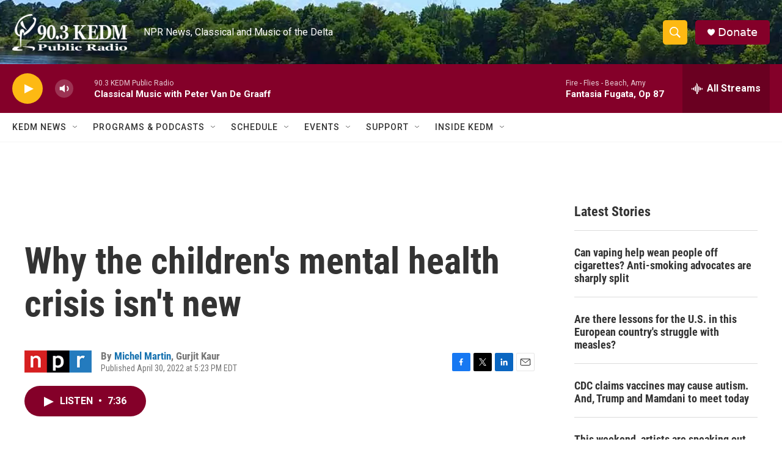

--- FILE ---
content_type: text/html; charset=utf-8
request_url: https://www.google.com/recaptcha/api2/aframe
body_size: 267
content:
<!DOCTYPE HTML><html><head><meta http-equiv="content-type" content="text/html; charset=UTF-8"></head><body><script nonce="cWF8oT1s942vvvfMO7KENA">/** Anti-fraud and anti-abuse applications only. See google.com/recaptcha */ try{var clients={'sodar':'https://pagead2.googlesyndication.com/pagead/sodar?'};window.addEventListener("message",function(a){try{if(a.source===window.parent){var b=JSON.parse(a.data);var c=clients[b['id']];if(c){var d=document.createElement('img');d.src=c+b['params']+'&rc='+(localStorage.getItem("rc::a")?sessionStorage.getItem("rc::b"):"");window.document.body.appendChild(d);sessionStorage.setItem("rc::e",parseInt(sessionStorage.getItem("rc::e")||0)+1);localStorage.setItem("rc::h",'1763744858520');}}}catch(b){}});window.parent.postMessage("_grecaptcha_ready", "*");}catch(b){}</script></body></html>

--- FILE ---
content_type: application/javascript; charset=utf-8
request_url: https://fundingchoicesmessages.google.com/f/AGSKWxVXfx658EDjwRY4s_sqBXO_GxI_Z0LIIMnCCccBcp4EcnabEbE6a-1SiI83UqYIeLeTwEo7RdfZVlkpxU4Gud-9X4l7THWakfYqFaD36xAy6O2cyreuiep05DnMiiO8sP7_n3OKZ-W-u9P0kYDy3W66cPtEjBp8x7ON7uySTtHQpz8qTKVaDr7C7qbo/__745_90._728_x_90_/sample300x250ad./GeoDynBanner.php?wmid=/ad2gate.
body_size: -1293
content:
window['11f7b795-f825-4996-81a5-197c4de2633b'] = true;

--- FILE ---
content_type: application/javascript; charset=utf-8
request_url: https://fundingchoicesmessages.google.com/f/AGSKWxUtK0_RzH0U13HVM9g59PgBsWnmcahYFF3vqbysYz0grNMAEFaEbe1ZDsedKmEeigN9d3JwH77XpjhL7YTb2okfXem-znU-xOfVaZf1iaswdmniAlGPqgn5HmFE2SyWPvcLoVdQdA==?fccs=W251bGwsbnVsbCxudWxsLG51bGwsbnVsbCxudWxsLFsxNzYzNzQ0ODU4LDc3NjAwMDAwMF0sbnVsbCxudWxsLG51bGwsW251bGwsWzcsMTAsNl0sbnVsbCxudWxsLG51bGwsbnVsbCxudWxsLG51bGwsbnVsbCxudWxsLG51bGwsMV0sImh0dHBzOi8vd3d3LmtlZG0ub3JnLzIwMjItMDQtMzAvd2h5LXRoZS1jaGlsZHJlbnMtbWVudGFsLWhlYWx0aC1jcmlzaXMtaXNudC1uZXciLG51bGwsW1s4LCJZdVB6VnV4NXhuYyJdLFs5LCJlbi1VUyJdLFsxNiwiWzEsMSwxXSJdLFsxOSwiMiJdLFsyNCwiIl0sWzI5LCJmYWxzZSJdXV0
body_size: 130
content:
if (typeof __googlefc.fcKernelManager.run === 'function') {"use strict";this.default_ContributorServingResponseClientJs=this.default_ContributorServingResponseClientJs||{};(function(_){var window=this;
try{
var gp=function(a){this.A=_.t(a)};_.u(gp,_.J);var hp=function(a){this.A=_.t(a)};_.u(hp,_.J);hp.prototype.getWhitelistStatus=function(){return _.F(this,2)};var ip=function(a){this.A=_.t(a)};_.u(ip,_.J);var jp=_.Yc(ip),kp=function(a,b,c){this.B=a;this.j=_.A(b,gp,1);this.l=_.A(b,_.Hk,3);this.F=_.A(b,hp,4);a=this.B.location.hostname;this.D=_.Gg(this.j,2)&&_.O(this.j,2)!==""?_.O(this.j,2):a;a=new _.Qg(_.Ik(this.l));this.C=new _.ch(_.q.document,this.D,a);this.console=null;this.o=new _.cp(this.B,c,a)};
kp.prototype.run=function(){if(_.O(this.j,3)){var a=this.C,b=_.O(this.j,3),c=_.eh(a),d=new _.Wg;b=_.jg(d,1,b);c=_.D(c,1,b);_.ih(a,c)}else _.fh(this.C,"FCNEC");_.ep(this.o,_.A(this.l,_.Ae,1),this.l.getDefaultConsentRevocationText(),this.l.getDefaultConsentRevocationCloseText(),this.l.getDefaultConsentRevocationAttestationText(),this.D);_.fp(this.o,_.F(this.F,1),this.F.getWhitelistStatus());var e;a=(e=this.B.googlefc)==null?void 0:e.__executeManualDeployment;a!==void 0&&typeof a==="function"&&_.Jo(this.o.G,
"manualDeploymentApi")};var lp=function(){};lp.prototype.run=function(a,b,c){var d;return _.v(function(e){d=jp(b);(new kp(a,d,c)).run();return e.return({})})};_.Lk(7,new lp);
}catch(e){_._DumpException(e)}
}).call(this,this.default_ContributorServingResponseClientJs);
// Google Inc.

//# sourceURL=/_/mss/boq-content-ads-contributor/_/js/k=boq-content-ads-contributor.ContributorServingResponseClientJs.en_US.YuPzVux5xnc.es5.O/d=1/exm=ad_blocking_detection_executable,kernel_loader,loader_js_executable,web_iab_us_states_signal_executable/ed=1/rs=AJlcJMzXRkGhK1SzoL5mPHKF3E2p3YVyJA/m=cookie_refresh_executable
__googlefc.fcKernelManager.run('\x5b\x5b\x5b7,\x22\x5b\x5bnull,\\\x22kedm.org\\\x22,\\\x22AKsRol8-inKGxgmTNcg_y7j2ussvqC2KeBmRQAeHBXrUwkti-VVlD4JE7-gkrTx4l_K2NFWohZ6q3ekwFRxwYw6KpDiHDE9XM7gbv8FDfLq8jjo70duuitcgRPwkFcJSJywsLsYa-E7FF9_AaD6-2RLsuZWIKQnUhQ\\\\u003d\\\\u003d\\\x22\x5d,null,\x5b\x5bnull,null,null,\\\x22https:\/\/fundingchoicesmessages.google.com\/f\/AGSKWxUp_Si6gRU4TBIwkMMwLfEx9hx_YNjzeBcVL5lFCYaEWMxq0K0BJkz7kYavH4nwngCcPJ2UiYWIKnLwhnOK9ZwLLvRoNAMmdWje14oxGTKLNC4KWyRGLbJvkwpHJ3TQBQrYyKw-PQ\\\\u003d\\\\u003d\\\x22\x5d,null,null,\x5bnull,null,null,\\\x22https:\/\/fundingchoicesmessages.google.com\/el\/AGSKWxUiSKiZhuml6gFbj-rAuUXg51KKwhM_l-Rc9Ozbg7nN2wgoU6oWey-g2n5E0sWZWcb0rf_Tl7v7GLTfcM5FlJtb4_cqhhSruUmUa1QCka7NEovCR4p8Ucsl1wOQaK9hg4JlQZm-ag\\\\u003d\\\\u003d\\\x22\x5d,null,\x5bnull,\x5b7,10,6\x5d,null,null,null,null,null,null,null,null,null,1\x5d\x5d,\x5b3,1\x5d\x5d\x22\x5d\x5d,\x5bnull,null,null,\x22https:\/\/fundingchoicesmessages.google.com\/f\/AGSKWxXXdyNM_jEEJSmGyd-ThEjOx7lTKtZKu4sLNw5FclRIyqrpqEtnDg2tqhHVqc5xCOxEibFHoljJ9U31RBlqTV6nPgBF6dwyxPi061XN3Mrxfp904fiflyBGQzY3zc2g-ld9Kyd88w\\u003d\\u003d\x22\x5d\x5d');}